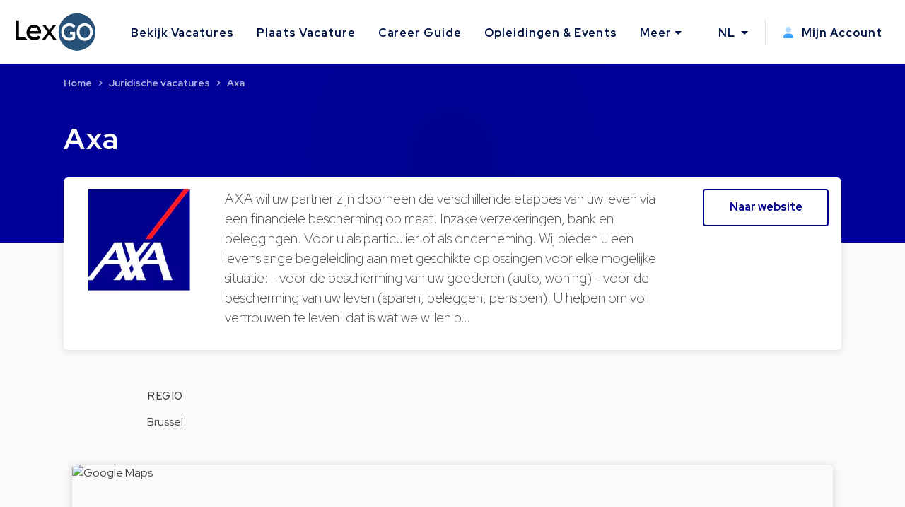

--- FILE ---
content_type: text/html; charset=utf-8
request_url: https://www.lexgo.be/nl/advocatenkantoren/1252-axa
body_size: 9115
content:
<!DOCTYPE html>
<html lang="nl">
  <head>
    <meta charset="UTF-8">
    <title>Lexgo.be</title>    
    <meta name="viewport" content="width=device-width, initial-scale=1, minimum-scale=0.1">

    <meta name="description" lang="nl" content="">

   
    <link href="https://www.lexgo.be/nl/bedrijven/1252-axa" rel="canonical" />

    <meta property="og:site_name" content="Lexgo.be">
<meta property="og:type" content="website">
<meta property="og:url" content="https://www.lexgo.be/nl/advocatenkantoren/1252-axa">
<meta property="og:locale" content="nl_BE">
<meta property="twitter:account_id" content="31395386">
<meta property="twitter:site" content="@LexGOBe">
<meta property="twitter:creator" content="@LexGOBe">
<meta property="twitter:card" content="summary_large_image">



  <meta property="og:title" content="Vacatures en bedrijfsprofiel Axa in Brussel">
  <meta property="twitter:title" content="Vacatures en bedrijfsprofiel Axa in Brussel">
  <meta property="og:description" content="AXA wil uw partner zijn doorheen de verschillende etappes van uw leven via een financiële bescherming op maat. Inzake verzekeringen, bank en…">
  <meta property="twitter:description" content="AXA wil uw partner zijn doorheen de verschillende etappes van uw leven via een financiële bescherming op maat. Inzake verzekeringen, bank en…">

    <meta property="og:image" content="https://images.lexgo.be/1c9ddf00-2449-4157-ad95-286566210d37/-/format/png/">
    <meta property="og:image:secure_url" content="https://images.lexgo.be/1c9ddf00-2449-4157-ad95-286566210d37/-/format/png/">
    <meta property="og:image:type" content="image/png">




    <meta name="csrf-param" content="authenticity_token" />
<meta name="csrf-token" content="-OQuHluaVZqrVF-euZxzeOzBdvWQU9geYBLcQah3r1ZHCJ_uACMlYfeV8Mu3ITv308p60Uy0ZGxC98uhPtPKqg" />
    

    <link rel="preconnect" href="https://fonts.googleapis.com">
    <link rel="preconnect" href="https://fonts.gstatic.com" crossorigin>
    <link href="https://fonts.googleapis.com/css2?family=Red+Hat+Display:ital,wght@0,300;0,400;0,500;0,600;0,700;0,800;0,900;1,300;1,400;1,500;1,600;1,700;1,800;1,900&display=swap" rel="stylesheet">
    <link href="https://fonts.googleapis.com/css2?family=Red+Hat+Text:ital,wght@0,300;0,400;0,500;0,600;0,700;1,300;1,400;1,500;1,600;1,700&display=swap" rel="stylesheet">
    <link href="https://fonts.googleapis.com/css2?family=Roboto:ital,wght@0,100;0,300;0,400;0,500;0,700;0,900;1,100;1,300;1,400;1,500;1,700;1,900&display=swap" rel="stylesheet">

    <!-- Favicon -->
<link rel="apple-touch-icon" sizes="180x180" href="https://cdn3.lexgo.be/favicon/apple-touch-icon.png"> 
<link rel="icon" type="image/png" sizes="32x32" href="https://cdn3.lexgo.be/favicon/favicon-32x32.png">
<link rel="icon" type="image/png" sizes="16x16" href="https://cdn3.lexgo.be/favicon/favicon-16x16.png">
<link rel="manifest" href="https://assets.lexgo.be/assets/web/favicon/lexgobe-506808279da11ec5c6ad36db9afb991f82a4cd6a817990903c5b625df9dfc618.webmanifest">
<link rel="mask-icon" href="https://cdn3.lexgo.be/favicon/safari-pinned-tab.svg" color="#2f6998">
<meta name="msapplication-TileColor" content="#bdfeff">
<meta name="theme-color" content="#ffffff">


    <!-- International -->
    
    <link href="https://www.lexgo.be/en/companies/1252-axa" rel="alternate" hreflang="x-default" />
    <link href="https://www.lexgo.be/en/companies/1252-axa" rel="alternate" hreflang="en" />
    <link href="https://www.lexgo.be/fr/entreprises/1252-axa" rel="alternate" hreflang="fr" />
       <link href="https://www.lexgo.be/nl/bedrijven/1252-axa" rel="alternate" hreflang="nl" />

    <!-- Bootstrap -->
    <link href="https://cdn.jsdelivr.net/npm/bootstrap@5.1.1/dist/css/bootstrap.min.css" rel="stylesheet" integrity="sha384-F3w7mX95PdgyTmZZMECAngseQB83DfGTowi0iMjiWaeVhAn4FJkqJByhZMI3AhiU" crossorigin="anonymous">

      <link rel="stylesheet" href="https://cdnjs.cloudflare.com/ajax/libs/bootstrap-multiselect/1.1.1/css/bootstrap-multiselect.min.css" integrity="sha512-jpey1PaBfFBeEAsKxmkM1Yh7fkH09t/XDVjAgYGrq1s2L9qPD/kKdXC/2I6t2Va8xdd9SanwPYHIAnyBRdPmig==" crossorigin="anonymous" referrerpolicy="no-referrer">

    <link rel="stylesheet" href="https://assets.lexgo.be/assets/public-fd170e2e2f1c816fdd2bc1baeb2021a64e7101de7c3f31b947a8074bb2e01087.css" media="all" data-turbo-track="reload" />
    <script src="https://assets.lexgo.be/assets/public-d259dde22a000b47cb527cca1c21784c45141cfc5445daa2fdb85c07aeb26595.js" data-turbo-track="reload" defer="defer"></script>

    	<script defer data-domain="lexgo.be" src="https://plausible.io/js/plausible.js"></script>

    
<!-- Google Tag Manager -->
<script>(
	function(w,d,s,l,i){
		w[l] = w[l] || [];
		w[l].push({'gtm.start': new Date().getTime(),event:'gtm.js'});
		var f=d.getElementsByTagName(s)[0], j=d.createElement(s),dl=l!='dataLayer'?'&l='+l:'';
		j.async=true;
		j.src='https://www.googletagmanager.com/gtm.js?id='+i+dl;
		f.parentNode.insertBefore(j,f);
	}
)(window,document,'script','dataLayer','GTM-TVRQ63B');</script>
<!-- End Google Tag Manager -->


    <link rel="alternate" type="application/rss+xml" title="RSS" href="https://www.lexgo.be/nl/jobs.rss" />
    <link rel="alternate" type="application/rss+xml" title="RSS" href="https://www.lexgo.be/fr/emploi.rss" />
    <link rel="alternate" type="application/rss+xml" title="RSS" href="https://www.lexgo.be/en/jobs.rss" />
    <script>
   (function(src, cb) {
    var s = document.createElement('script'); s.setAttribute('src', src);
    s.onload = cb; (document.head || document.body).appendChild(s);
  })('https://ucarecdn.com/libs/blinkloader/3.x/blinkloader.min.js', function() {
    window.Blinkloader.optimize({
      pubkey:'2bb9e07f449057c88dd0',
      fadeIn:true,
      lazyload:true,
      smartCompression:true,
      responsive:true,
      retina:true,
      webp:true,
      batchSize: 10,
      cdnBase: 'https://images.lexgo.be'
    });
  })
</script>


  </head>

  <body data-controller="ahoy-all tooltip" data-locale="nl" data-domain="www.lexgo.be" data-is-admin="0" >
    
<!-- Google Tag Manager (noscript) -->
<noscript><iframe src="https://www.googletagmanager.com/ns.html?id=GTM-TVRQ63B"
height="0" width="0" style="display:none;visibility:hidden" title="Google Tag Manager"></iframe></noscript>
<!-- End Google Tag Manager (noscript) -->


    <!-- Cookie button GDPR popup -->

<div  data-controller="cookie-popup" 
      data-cookie-popup-source-value=""
      data-cookie-popup-campaign-value=""
      data-cookie-popup-term-value=""
      data-turbo-permanent
      data-cookie-popup-force-popup-value="false"
>
  <button type="button" class="btn btn-primary btn-circle btn-cookie" id="toastbtn" data-action="cookie-popup#show" data-cookie-popup-target="bubble" style="display:none"><i class="fa-light fa-cookie-bite"></i></button>

  <div class="cookie_position start-0">
    <div id="CookieToast" class="toast hide" role="alert" aria-live="assertive" aria-atomic="true" data-bs-autohide="false" data-cookie-popup-target="popup">
      <div class="toast-header">
        <button type="button" class="btn-close" data-action="cookie-popup#snooze" aria-label="Close"></button>
      </div>
      <div class="toast-body">

        <div class="toast_content">
           <img class="tenxt-center cookie_illustration" alt="Cookie_illustration" src="https://assets.lexgo.be/assets/web/cookies-popup-45ad525e501e84bb7f959f1bf4c9efdfbeeab8d5ff695c1485bcef6e1dba1115.svg" />
          <p class="mt-2">Indien u zich akkoord verklaart gebruiken wij cookies om uw surfervaring te verbeteren. Zo kunnen wij o.a. bepaalde inhoud en advertenties personaliseren, alsook beperkte (anonieme) statistieken bijhouden.</p>
          <a href="/nl/cookies">Lees meer</a>
        </div>

        <div class="mt-4 d-flex flex-row justify-content-between d-none d-sm-block">
          <button type="button" class="btn btn-blue toast-btn" data-action="cookie-popup#snooze">Negeer</button>
          <button type="button" class="btn btn-blue toast-btn" data-action="cookie-popup#reject">Niet akkoord</button>
          <button class="btn btn-primary toast-btn" type="button" data-action="cookie-popup#allow">Akkoord</button>
        </div>

        <div class="mt-4 d-flex flex-column flex-sm-row justify-content-between d-block d-sm-none">
          <div class="order-2 w-100 d-flex mt-2">
            <button type="button" class="btn btn-blue toast-btn flex-fill mx-1" data-action="cookie-popup#snooze">Negeer</button>
            <button type="button" class="btn btn-blue toast-btn flex-fill mx-1" data-action="cookie-popup#reject">Niet akkoord</button>  
          </div>
          <button class="btn btn-primary toast-btn order-1 mx-1" type="button" data-action="cookie-popup#allow">Akkoord</button>
        </div>
      </div>
      
    </div>
  </div>
</div>


      
  <!-- Navbar -->
  <nav id="menuNav" class="navbar navbar-expand-custom">
    <a class="navbar-brand p-0 m-0 me-5" href="https://www.lexgo.be/nl">
      <img alt="Logo LexGO" class="navbar-icon d-inline-block align-top" src="https://assets.lexgo.be/assets/web/logo-3aa60b64ce29b5e732c4beceb240ade92cc95816c80c14bb3eef039deb6cf2c7.svg" />
    </a>

    <button class="navbar-toggler collapsed" type="button" data-bs-toggle="collapse" data-bs-target="#navbarContent" aria-controls="navbarContent" aria-expanded="false" aria-label="Toggle navigation">
      <span class="navbar-toggler-icon d-flex justify-content-center align-items-center">
        <i class="inline-bars" aria-hidden="true"><style>.header_fa_bars_icon { width: 1em; height: 1em; vertical-align: -.125em; }</style><svg xmlns="http://www.w3.org/2000/svg" class="header_fa_bars_icon" viewBox="0 0 448 512"><path d="M0 96C0 78.3 14.3 64 32 64H416c17.7 0 32 14.3 32 32s-14.3 32-32 32H32C14.3 128 0 113.7 0 96zM0 256c0-17.7 14.3-32 32-32H416c17.7 0 32 14.3 32 32s-14.3 32-32 32H32c-17.7 0-32-14.3-32-32zM448 416c0 17.7-14.3 32-32 32H32c-17.7 0-32-14.3-32-32s14.3-32 32-32H416c17.7 0 32 14.3 32 32z"/></svg></i>
        <i class="fas fa-times" aria-hidden="true"></i>
      </span>
    </button>
  
    <div class="collapse navbar-collapse" id="navbarContent">
      <ul class="navbar-nav me-auto">
        <li class="nav-item"><a class="nav-link" href="/nl/jobs">Bekijk Vacatures</a></li>
        <li class="nav-item"><a class="nav-link" href="/nl/plaats-vacature">Plaats Vacature</a></li>
        <li class="nav-item"><a class="nav-link" target="_blank" href="https://careerguide.lexgo.be/nl">Career Guide</a></li>
        <li class="nav-item"><a class="nav-link" href="/nl/opleidingen-en-evenementen">Opleidingen &amp; Events</a></li>
        <li class="nav-item dropdown">
          <a class="nav-link dropdown-toggle" href="#" id="moreDropdown" role="button" data-bs-toggle="dropdown" aria-haspopup="true" aria-expanded="false">Meer</a>
          <div class="dropdown-menu" aria-labelledby="moreDropdown">
            <a class="dropdown-item" href="/nl/nieuws-en-publicaties">Nieuws &amp; Publicaties</a>
            <a class="dropdown-item" href="/nl/advocatenkantoren">Legal Directory</a>
            <a class="dropdown-item" href="/nl/over-ons/over-lexgo">Over LexGO</a>
            <a class="dropdown-item" href="/nl/over-ons/contacteer-ons">Contacteer Ons</a>
            <hr>
            <a class="dropdown-item" href="https://www.facebook.com/LexGo.be" target="_blank"><i class="fab fa-facebook-square"></i> Facebook</a>
            <a class="dropdown-item" href="https://x.com/LexGOBe" target="_blank"><i class="fab fa-brands fa-square-x-twitter"></i> X.com</a>
            <a class="dropdown-item" href="https://www.linkedin.com/company/lexgo" target="_blank"><i class="fab fa-linkedin"></i> Linkedin</a>
          </div>
        </li>
      </ul>
      <hr>
      <ul class="navbar-nav my-lg-0">
        <li class="nav-item dropdown">
          <a class="nav-link dropdown-toggle" href="#" id="langDropdown" role="button" data-bs-toggle="dropdown" aria-haspopup="true" aria-expanded="false">
            NL
          </a>
          <div class="dropdown-menu" aria-labelledby="langDropdown">
              <a class="dropdown-item" data-turbo="false" href="https://www.lexgo.be/en/companies/1252-axa">EN</a> 
              <a class="dropdown-item" data-turbo="false" href="https://www.lexgo.be/fr/entreprises/1252-axa">FR</a>
          </div>
        </li>
        <li class="vl .d-sm-none .d-md-block mx-2"></li>
        <li class="nav-item">
          <a class="nav-link" href="/nl/my_lexgo/nieuwsbrief-instellingen/nieuw">
            <i class="me-2"><style>.header_fa_user_icon { width: 1em; height: 1em; vertical-align: -.125em; }</style><svg xmlns="http://www.w3.org/2000/svg" class="header_fa_user_icon" viewBox="0 0 448 512"><defs><style>.fa-primary{fill:#39a1ff;}.fa-secondary{opacity:.4;fill: #39a1ff;}</style></defs><path class="fa-primary" d="M274.7 304H173.3C77.61 304 0 381.6 0 477.3c0 19.14 15.52 34.67 34.66 34.67h378.7C432.5 512 448 496.5 448 477.3C448 381.6 370.4 304 274.7 304z"/><path class="fa-secondary" d="M352 128c0 70.69-57.3 128-128 128C153.3 256 96 198.7 96 128s57.31-128 128-128C294.7 0 352 57.31 352 128z"/></svg></i>
            Mijn Account
</a>        </li>
      </ul>
    </div>
  </nav>
  <!-- End of Navbar -->


    





  <style type="text/css">
    :root {
      --brand-color: #00008e;
        --brand-gr-1:  hsla(240, 100%, 28%,1);
      --brand-gr-2:  hsla(240, 100%, 30%,1);
      --brand-gr-3:  hsla(240, 100%, 30%,1);
      --brand-gr-4:  hsla(240, 100%, 30%,1);
    }
  </style>

  <!-- Header start -->
  <header class="secondary-header" id="JobDescrHeader">
    <div class="secondary-header-container">
      <h1 class="secondary-header-title">
          Axa
      </h1>

      <nav style="--bs-breadcrumb-divider: '>';" aria-label="breadcrumb"><ol class="breadcrumb"><li class="breadcrumb-item"><a href="/nl">Home</a></li><li class="breadcrumb-item"><a href="/nl/jobs">Juridische vacatures</a></li><li class="breadcrumb-item active" aria-current="page"><a href="/nl/bedrijven/1252-axa">Axa</a></li></ol></nav>

    </div>
  </header>
  <!-- End of header -->

  <script type="application/ld+json">{"@context":"http://schema.org","@type":"BreadcrumbList","itemListElement":[{"@type":"ListItem","position":1,"item":{"@id":"/nl","name":"Home"}},{"@type":"ListItem","position":2,"item":{"@id":"/nl/jobs","name":"Juridische vacatures"}},{"@type":"ListItem","position":3,"item":{"@id":"/nl/bedrijven/1252-axa","name":"Axa"}}]}</script>

  <!-- Job details block -->
  <section id="companyProfileCard" class="main-section">
    <div class="container-fluid">
      <div class="row justify-content-between">

        <div class="col-xs-12 col-md-3 col-lg-2 px-0 align-self-start">
          <div class="job-descr-image">
              <img style="display: block; " data-blink-src="https://images.lexgo.be/448cc465-6ef9-45e6-80ab-6470211129cf/-/preview/" src="[data-uri]" />
          </div>
        </div>

        <div class="col-xs-12 col-md-9 col-lg-8">
          <div class="row company-profile-description">



            <p>AXA wil uw partner zijn doorheen de verschillende etappes van uw leven via een financiële bescherming op maat. Inzake verzekeringen, bank en beleggingen. Voor u als particulier of als onderneming. Wij bieden u een levenslange begeleiding aan met geschikte oplossingen voor elke mogelijke situatie: - voor de bescherming van uw goederen (auto, woning) - voor de bescherming van uw leven (sparen, beleggen, pensioen). U helpen om vol vertrouwen te leven: dat is wat we willen b…</p>



            
          </div>
        </div>

        <div class="col-lg-2 d-none d-lg-block px-0 company-jobs-lg">
          <a class="btn btn-company-secondary" role="button" target="_blank" rel="nofollow" style="background-color: transparent; border: 2px solid var(--brand-color); color: var(--brand-color);" href="http://www.axa.be">Naar website</a>

          
        </div>

        <div class="col-xs-12 col-md-12 company-jobs-xs">
            <a href="#companyJobsOverview" class="btn btn-company-primary" role="button" style="background-color: var(--brand-color); color: #ffffff;">
            Toon vacatures (0)
            </a>
            <a class="btn btn-company-secondary" role="button" rel="nofollow" target="_blank" style="background-color: transparent; border: 2px solid var(--brand-color); color: var(--brand-color);" href="http://www.axa.be">Naar website</a>
        </div>

      </div>
    </div>
  </section>

  <section id="companyStatistics">
  <div class="container-fluid">

    <div class="row row-cols-1 row-cols-md-2 row-cols-lg-4 g-2 statistics-block">
      


      <div class="col company-statistics">
        <div class="card-transparent h-100">
          <h5 class="card-title text-uppercase">REGIO</h5>
          <ul class="list-unstyled text-center">

            <li>Brussel</li>



          </ul>
        </div>
      </div>


    </div>
  </div>
</section>

    
  <section id="mapCompanyProfile" class="">
    <div class="container-fluid">
      <div class="row">
            <div class="d-md-none">
              <div class=" card card-transparent card-shadow responsive-map-s">
                <img alt="Google Maps" loading="lazy" src="https://maps.google.com/maps/api/staticmap?size=1100x300&amp;scale=2&amp;format=png&amp;map_id=2c1cbc82f0bb9d9c&amp;markers=size:mid|color:0x00008e|50.84011479999999,4.3635397&amp;zoom=11&amp;key=AIzaSyCL1RFIBEnRlzfTs6j8NTmFip8Q1sG28q0" />
              </div>    
            </div>
          </div> 
      <div class="row company-location d-none d-md-block">
        <div class="responsive-map">
          <img alt="Google Maps" loading="lazy" src="https://maps.google.com/maps/api/staticmap?size=1100x300&amp;scale=2&amp;format=png&amp;map_id=2c1cbc82f0bb9d9c&amp;markers=size:mid|color:0x00008e|50.84011479999999,4.3635397&amp;zoom=11&amp;key=AIzaSyCL1RFIBEnRlzfTs6j8NTmFip8Q1sG28q0" />
        </div>    
      </div>
    </div>


  </section>







    <!-- Footer -->
<footer class="d-flex flex-column">
  <div class="row w-100 mb-auto footer-content">
    <div class="col-lg-8 col-md-12">
      <div class="row">
        <div class="col-sm-4 p-1 pb-3">
          <span>
            <a href="https://www.lexgo.be/nl">
              <img class="footer-logo d-inline-block align-top" alt="Lexgo.be Law Jobs Online" src="https://assets.lexgo.be/assets/web/logo-negative-44589b268354010c6a79058ec9b5cfaae45ac9bb008a64fda28ed49cf56adf2d.svg" />
            </a>
          </span>
        </div>
        <div class="col-sm-4 p-1 pb-3 d-flex flex-column">
          <a class="mb-2" href="/nl/jobs">Bekijk alle vacatures</a>
          <a class="mb-2" href="/nl/plaats-vacature">Plaats een vacature</a>
          <a class="mb-2" href="/nl/nieuws-en-publicaties">Nieuws &amp; publicaties</a>
          <a class="mb-2" href="/nl/opleidingen-en-evenementen">Opleidingen &amp; events</a>
        </div>
        <div class="col-sm-4 p-1 pb-3 d-flex flex-column">
          <span class="mb-2">
            <a href="mailto:info@lexgo.be">info@lexgo.be</a>
          </span>
          <span id="socialMedia">
            <a href="https://www.facebook.com/LexGo.be" target="_blank"><i class="fab fa-facebook-square"></i></a>
            <a href="https://x.com/LexGOBe" target="_blank"><i class="fab fa-brands fa-square-x-twitter"></i></a>
            <a href="https://www.linkedin.com/company/lexgo" target="_blank"><i class="fab fa-linkedin"></i></a>
          </span>
        </div>
      </div>
    </div>
    <div class="col-lg-4 col-md-12">
      <div class="row subscribe-content">
        <span class="col-lg-10 col-md-5 p-1">
          Blijf op de hoogte van het laatste LexGO nieuws
        </span>
          <turbo-frame id="footerSubscription">
          <form id="footerSubscribeForm" class="col-lg-12 col-md-7 d-flex my-2 p-1" action="/nl/my_lexgo/subscriptions" accept-charset="UTF-8" method="post"><input type="hidden" name="authenticity_token" value="4a7EAeHkg2fnMOkaIJh_5O1uk6sVVivHhNxZn2BwWlIFTpBcdj7glIbO2Yp8-z7gApC_EM8IqmOejxSoYGRfBw" autocomplete="off" />
            <input value="true" autocomplete="off" type="hidden" name="send_news" id="send_news" />
            <input value="true" autocomplete="off" type="hidden" name="from_footer" id="from_footer" />
            <input value="Ontvang wekelijks ons laatste nieuws per e-mail" id="modal_content_title_modal_content_title" autocomplete="off" type="hidden" name="modal_content_title" />
            <div class="d-flex d-none d-sm-block d-lg-none d-xl-block subscribe-email">
              <input id="email" name="email" type="text" placeholder="Jouw e-mail hier">
              <input type="submit" name="commit" value="Abonneer" data-disable-with="Abonneer" />
            </div>
            <div class="d-flex d-block d-sm-none d-lg-block d-xl-none subscribe-email">
              <input id="email2" name="email2" type="text" placeholder="Jouw e-mail hier">
              <input type="submit" name="commit" value=">" data-disable-with=">" />
            </div>
</form>          </turbo-frame>
      </div>
    </div>
  </div>

  <div class="container-fluid px-0 pt-2 w-100">
    
    <div class="row footer-info py-3 py-md-2 fw-bold">
     <span class="p-0">© 2022-2025 Lexgo Belgium bv/srl, Lambroekstraat 5A, B-1831 Diegem, Belgium (BE 0550.639.702)</span>
    </div>
    
    <div class="row footer-info py-2 px-0 d-sm-none">
      <a href="/nl/cookies">Cookie beleid</a>
      <a href="/nl/gebruiksvoorwaarden">Gebruiksvoorwaarden</a>
      <a href="/nl/privacyverklaring">Privacyverklaring</a>
      <a href="/nl/sitemap">Sitemap</a>
      <a href="/nl/over-ons/contacteer-ons">Contacteer Ons</a>
      <a target="_blank" href="https://lexgo.lu">LexGO.lu</a>
    </div>

    <div class="row footer-info py-sm-2 py-md-1 d-none d-sm-block">
      <span class="p-0">
        <a href="/nl/cookies">Cookie beleid</a>
        <a href="/nl/gebruiksvoorwaarden">Gebruiksvoorwaarden</a>
        <a href="/nl/privacyverklaring">Privacyverklaring</a>
        <a href="/nl/sitemap">Sitemap</a>
        <a href="/nl/over-ons/contacteer-ons">Contacteer Ons</a>
        <a target="_blank" href="https://lexgo.lu">LexGO.lu</a>
      </span>
    </div>

</div>



</footer>
<!-- End of footer -->

<div class="modal fade was-id-NewsletterModal" tabindex="-1" aria-labelledby="was-id-NewsletterModallabel" aria-hidden="true" data-scroll-popup-target="modal"
  id="footerModal"
>
  <div class="modal-dialog modal-dialog-centered modal-dialog-scrollable modal-lg">
    <div class="modal-content">
      <turbo-frame id="subscription_modal">
        <div class="modal-body p-0" id="turbo-replace">

          <div class="row p-0 m-0"> 
            <div class="col-xs-12 col-lg-6 text-center px-0">
              <div class="modal-header" style="background-color:#F1F8FF; padding-right: 1rem;">    
                <button type="button" class="btn-close d-lg-none" data-bs-dismiss="modal" aria-label="Close"></button>
              </div>
              <div class="row blue-bg-modal p-0 m-0">
                <div class="col-12">
                  <div class="newsletter-modal-title">
                    <div class="d-inline-block">
                      <h3 id="was-id-NewsletterModallabel">Mis niets</h3>
                    </div>
                  </div>
                  <div class="newsletter-modal-icon">
                    <i class="fa-duotone fa-newspaper" style="--fa-primary-color:#366AF8; --fa-secondary-color: #366AF8; --fa-secondary-opacity: 0.20;"></i> 
                  </div>
                </div>

              </div>
            </div>
            <div class="col-xs-12 col-lg-6 d-flex flex-column justify-content-between">

              <div class="modal-header">    
                <button type="button" class="btn-close d-none d-lg-block" data-bs-dismiss="modal" aria-label="Close"></button>
              </div>

              <div class="newsletter-modal-content">

                <h4 class="modal-content-title">Ontvang wekelijks ons laatste nieuws per e-mail</h4>


                    <form id="myLexgoSubscriptionForm" class="needs-validation" action="/nl/my_lexgo/subscriptions" accept-charset="UTF-8" method="post"><input type="hidden" name="authenticity_token" value="upC-NCct-p3U5veXhWXKPqLCatLtL2jEqqU6ozsvSUlecOppsPeZbrUYxwfZBos6TTxGaTdx6WCw9neUOztMHA" autocomplete="off" />
                      
                      
                      <input value="Ontvang wekelijks ons laatste nieuws per e-mail" autocomplete="off" type="hidden" name="modal_content_title" id="modal_content_title" />
                      <label for="InputEmailNewsletter" class="form-label">E-mailadres</label>
                      <input type="email" name="email" class="form-control" id="InputEmailNewsletter" aria-describedby="emailNewsletter" value="">
                      <div id="emailNewsletter" class="form-text">
                      Door u aan te melden, gaat u akkoord met onze <a data-turbo-frame="_top" href="/nl/gebruiksvoorwaarden">Algemene Voorwaarden</a> &amp; <a data-turbo-frame="_top" href="/nl/privacyverklaring">Privacybeleid</a>
                      </div>
                      <div class="modal-footer">
                        <script src="https://www.recaptcha.net/recaptcha/api.js" async defer ></script>
<button type="submit" data-sitekey="6LfI2K8iAAAAAFkmVM_tA9FIsSbQIixCK-ilnjhU" data-callback="submitInvisibleRecaptchaForm" class="g-recaptcha btn btn-primary">Inschrijven</button>

                        <script type="text/javascript">
                          var submitInvisibleRecaptchaForm = function () {
                              document.getElementById("myLexgoSubscriptionForm").requestSubmit(); // not submit() due to turbo https://stackoverflow.com/questions/68624668/how-can-i-submit-a-form-on-input-change-with-turbo-streams
                            };
                        </script>
                      </div>
</form>

              </div>
            </div>
          </div>

        </div>
      </turbo-frame>
    </div>
  </div>
  
</div>

<script type="text/javascript">
  document.addEventListener("turbo:before-fetch-response", function (e) {
    if(e.target.id == "footerSubscribeForm")$('#footerModal').modal('show'); 
  })
</script>


    <!-- FontAwesome 6 -->
    <script src="https://kit.fontawesome.com/6d3ea5618e.js" crossorigin="anonymous"></script>

    <script type="application/ld+json">{"@context":"http://schema.org","@type":"Corporation","name":"Lexgo.be","description":"LexGO.be - Juridische vacatures, Offres d'emploi juridiques, Legal jobs. The portal for the legal community.","image":"https://cdn3.lexgo.be/lexgo_header.png","logo":"https://cdn3.lexgo.be/lexgo_logo.svg","url":"https://www.lexgo.be","telephone":"+32 28823744","sameAs":["https://www.facebook.com/LexGo.be","https://www.linkedin.com/company/lexgo","https://x.com/LexGOBe"],"address":{"@type":"PostalAddress","streetAddress":"Lambroekstraat 5A","addressLocality":"Diegem","postalCode":"1831","addressCountry":"BE"}}</script>

</body>
</html>


--- FILE ---
content_type: image/svg+xml
request_url: https://assets.lexgo.be/assets/web/logo-3aa60b64ce29b5e732c4beceb240ade92cc95816c80c14bb3eef039deb6cf2c7.svg
body_size: 129
content:
<svg id="Layer_1" data-name="Layer 1" xmlns="http://www.w3.org/2000/svg" width="200.2" height="99.3" viewBox="0 0 200.2 99.3">
  <defs>
    <style>
      .cls-1 {
        fill: #275176;
      }

      .cls-2 {
        fill: #fff;
      }
    </style>
  </defs>
  <g>
    <g>
      <circle class="cls-1" cx="151.7" cy="49.7" r="45.2"/>
      <g>
        <path d="M58.1,58.6a13.3,13.3,0,0,1-10,4.2h0a13.5,13.5,0,0,1-8.5-2.7,11.1,11.1,0,0,1-4-6.9H64V53a12.1,12.1,0,0,0,.1-1.9,19.9,19.9,0,0,0-2.2-9.6A16.2,16.2,0,0,0,55.7,35a18.9,18.9,0,0,0-9.1-2.3h0A18.5,18.5,0,0,0,37.4,35,17.4,17.4,0,0,0,31,41.5a20.4,20.4,0,0,0-2.3,9.4A19.2,19.2,0,0,0,31,60.3a18.2,18.2,0,0,0,6.7,6.5,21.6,21.6,0,0,0,10,2.3h0a23,23,0,0,0,7.9-1.4,15.1,15.1,0,0,0,6-4.3v-.2l-3.6-4.7ZM35.8,47.9a10.5,10.5,0,0,1,3.5-6.8,11.1,11.1,0,0,1,7.4-2.7h0a10.6,10.6,0,0,1,7.4,2.7,11,11,0,0,1,3.5,6.8Z"/>
        <polygon points="87.7 50.3 101.2 32.8 93.5 32.8 84.1 45.4 74.6 32.9 74.5 32.8 66.8 32.8 80.2 50.3 66.2 68.5 73.9 68.5 84 55.1 94.1 68.5 101.9 68.5 87.7 50.3"/>
      </g>
      <path class="cls-2" d="M160.5,67.9a18.7,18.7,0,0,1-7-7.5A22.4,22.4,0,0,1,151,49.7,21.9,21.9,0,0,1,153.5,39a19.3,19.3,0,0,1,34.2,0,22.6,22.6,0,0,1,2.5,10.8,22.6,22.6,0,0,1-2.5,10.8,19.6,19.6,0,0,1-26.8,7.7.8.8,0,0,0-.4-.4Zm16.7-5.7a13.3,13.3,0,0,0,4.6-5.1,17.4,17.4,0,0,0,0-14.8,12.5,12.5,0,0,0-4.6-5.1,12.8,12.8,0,0,0-13.1,0,12.6,12.6,0,0,0-4.6,5.1,17.4,17.4,0,0,0,0,14.8,11.9,11.9,0,0,0,4.6,5.1,12.8,12.8,0,0,0,13.1,0Z"/>
      <path class="cls-2" d="M140.7,49.1h-6v6.3h5.9v6.4a14.2,14.2,0,0,1-7.5,2.1,13.3,13.3,0,0,1-6.8-1.8,12.2,12.2,0,0,1-4.7-5.1,16.6,16.6,0,0,1-1.6-7.3,15.8,15.8,0,0,1,1.7-7.4,11.6,11.6,0,0,1,4.7-5.1,13.5,13.5,0,0,1,17,2.9l4.3-4.7a17.1,17.1,0,0,0-6.3-5,21.7,21.7,0,0,0-8.4-1.7,19.3,19.3,0,0,0-10.2,2.7,18.7,18.7,0,0,0-7.1,7.4,22.6,22.6,0,0,0-2.5,10.8,22.6,22.6,0,0,0,2.5,10.8,18.5,18.5,0,0,0,7,7.4,19.9,19.9,0,0,0,10.1,2.7,22.2,22.2,0,0,0,7.7-1.3,17.8,17.8,0,0,0,6.6-3.9V49.1h-6.4Z"/>
    </g>
    <path d="M26.2,63l-.3-.5H9.9V21.7H3.3V68H30.4A20.7,20.7,0,0,1,26.2,63Z"/>
    <path d="M58.1,58.6a13.3,13.3,0,0,1-10,4.2h0a13.5,13.5,0,0,1-8.5-2.7,11.1,11.1,0,0,1-4-6.9H64V53a12.1,12.1,0,0,0,.1-1.9,19.9,19.9,0,0,0-2.2-9.6A16.2,16.2,0,0,0,55.7,35a18.9,18.9,0,0,0-9.1-2.3h0A18.5,18.5,0,0,0,37.4,35,17.4,17.4,0,0,0,31,41.5a20.4,20.4,0,0,0-2.3,9.4A19.2,19.2,0,0,0,31,60.3a18.2,18.2,0,0,0,6.7,6.5,21.6,21.6,0,0,0,10,2.3h0a23,23,0,0,0,7.9-1.4,15.1,15.1,0,0,0,6-4.3v-.2l-3.6-4.7ZM35.8,47.9a10.5,10.5,0,0,1,3.5-6.8,11.1,11.1,0,0,1,7.4-2.7h0a10.6,10.6,0,0,1,7.4,2.7,11,11,0,0,1,3.5,6.8Z"/>
  </g>
</svg>
